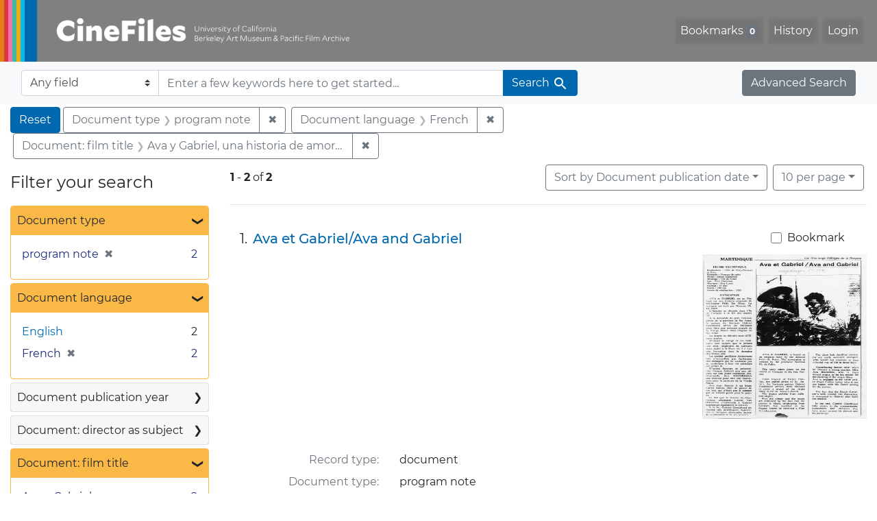

--- FILE ---
content_type: text/html; charset=utf-8
request_url: https://cinefiles.bampfa.berkeley.edu/?f%5Bdoclanguage_ss%5D%5B%5D=French&f%5Bdoctype_s%5D%5B%5D=program+note&f%5Bfilmtitle_ss%5D%5B%5D=Ava+y+Gabriel%2C+una+historia+de+amor+%28Ava+%26+Gabriel%2C+a+love+story%29&per_page=10&sort=pubdatescalar_s+asc
body_size: 7621
content:



<!DOCTYPE html>
<html class="no-js" lang="en">
  <head>
    <!-- Google tag (gtag.js) -->
    <!-- CS-9131 -->
    <script async src="https://www.googletagmanager.com/gtag/js?id=G-F36LY096KS"></script>
    <script>
      window.dataLayer = window.dataLayer || [];
      function gtag(){dataLayer.push(arguments);}
      gtag('js', new Date());

      gtag('config', 'G-F36LY096KS');
    </script>

    <!-- HMP-380 -->
    <script async src='https://siteimproveanalytics.com/js/siteanalyze_6294756.js'></script>

    <meta charset="utf-8">
    <meta http-equiv="Content-Type" content="text/html; charset=utf-8">
    <meta name="viewport" content="width=device-width, initial-scale=1, shrink-to-fit=no">

    <!-- Internet Explorer use the highest version available -->
    <meta http-equiv="X-UA-Compatible" content="IE=edge">

    <title>Document type: program note / Document language: French / Document: film title: Ava y Gabriel, una historia de amor (Ava &amp;amp; Gabriel, a love story) - CineFiles Search Results</title>
    <link href="https://cinefiles.bampfa.berkeley.edu/catalog/opensearch.xml" title="CineFiles" type="application/opensearchdescription+xml" rel="search" />
    <link rel="icon" type="image/x-icon" href="/assets/favicon-1f0110409ab0fbad9ace613013f97b1a538d058ac625dd929274d5dfd74bc92f.png" />
    <link rel="stylesheet" href="/assets/application-d20ef64e485579514ca28bd1390269d6b0f037c6aa05b5cc5a8bce1180a6c68c.css" media="all" />
    <script src="/assets/application-259ee017fd9a8722ab452651f01d10bf484797daee30149bf2e2b61549316aa7.js"></script>

    <meta name="csrf-param" content="authenticity_token" />
<meta name="csrf-token" content="q_m0PfQf8zM1wP_uu0anW84fcfsd_lVTjoM5qSj8jP0caqDW67knXGlnBbWMRmY-vPTNRltugcRlTB9h39UVWw" />
      <meta name="totalResults" content="2" />
<meta name="startIndex" content="0" />
<meta name="itemsPerPage" content="10" />

  <link rel="alternate" type="application/rss+xml" title="RSS for results" href="/catalog.rss?f%5Bdoclanguage_ss%5D%5B%5D=French&amp;f%5Bdoctype_s%5D%5B%5D=program+note&amp;f%5Bfilmtitle_ss%5D%5B%5D=Ava+y+Gabriel%2C+una+historia+de+amor+%28Ava+%26+Gabriel%2C+a+love+story%29&amp;per_page=10&amp;sort=pubdatescalar_s+asc" />
  <link rel="alternate" type="application/atom+xml" title="Atom for results" href="/catalog.atom?f%5Bdoclanguage_ss%5D%5B%5D=French&amp;f%5Bdoctype_s%5D%5B%5D=program+note&amp;f%5Bfilmtitle_ss%5D%5B%5D=Ava+y+Gabriel%2C+una+historia+de+amor+%28Ava+%26+Gabriel%2C+a+love+story%29&amp;per_page=10&amp;sort=pubdatescalar_s+asc" />
  <link rel="alternate" type="application/json" title="JSON" href="/catalog.json?f%5Bdoclanguage_ss%5D%5B%5D=French&amp;f%5Bdoctype_s%5D%5B%5D=program+note&amp;f%5Bfilmtitle_ss%5D%5B%5D=Ava+y+Gabriel%2C+una+historia+de+amor+%28Ava+%26+Gabriel%2C+a+love+story%29&amp;per_page=10&amp;sort=pubdatescalar_s+asc" />


    <meta name="twitter:card" content="summary_large_image"/>
<meta name="twitter:site" content="@bampfa"/>
  <meta property="og:url"         content="https://cinefiles.bampfa.berkeley.edu/"/>
  <meta property="og:title"       content="CineFiles" />
  <meta property="og:creator" content="UC Berkeley Art Museum and Pacific Film Archive" />
  <meta property="og:description" content="CineFiles is a free online database of film documentation and ephemera" />
  <meta property="og:image"       content="https://cinefiles.bampfa.berkeley.edu/site_image.jpg" />
  <meta property="twitter:image:alt" content="Three frames of film from Bruce Baillie's All My Life"/>



  </head>
  <body class="blacklight-catalog blacklight-catalog-index">
    <nav id="skip-link" role="navigation" aria-label="Skip links">
      <a class="element-invisible element-focusable rounded-bottom py-2 px-3" data-turbolinks="false" href="#search_field">Skip to search</a>
      <a class="element-invisible element-focusable rounded-bottom py-2 px-3" data-turbolinks="false" href="#main-container">Skip to main content</a>
          <a class="element-invisible element-focusable rounded-bottom py-2 px-3" data-turbolinks="false" href="#documents">Skip to first result</a>

    </nav>
    <nav class="navbar navbar-expand-md navbar-dark bg-dark topbar p-0 pr-3" role="navigation">
  <div class="container-fluid p-0">
    <a class="navbar-brand m-0 p-0" href="/" title="CineFiles homepage">
      <img src="/header-cinefiles.png" alt="cinefiles banner logo, with multiple color stripes at left, the word cinefiles, and the phrase university of california berkeley art museum and pacific film archive">
    </a>
    <button class="navbar-toggler" type="button" data-toggle="collapse" data-bs-toggle="collapse" data-target="#user-util-collapse" data-bs-target="#user-util-collapse" aria-controls="user-util-collapse" aria-expanded="false" aria-label="Toggle navigation">
      <span class="navbar-toggler-icon"></span>
    </button>
    <div class="collapse navbar-collapse justify-content-md-end pl-2 pl-md-0" id="user-util-collapse">
      <ul aria-label="main navigation links" class="navbar-nav">
  
    <li class="nav-item"><a id="bookmarks_nav" class="nav-link" href="/bookmarks">
  Bookmarks
<span class="badge badge-secondary bg-secondary" data-role='bookmark-counter'>0</span>
</a></li>

    <li class="nav-item"><a aria-label="Search History" class="nav-link" href="/search_history">History</a>
</li>

    <li class="nav-item">
      <a class="nav-link" href="/users/sign_in">Login</a>
    </li>
</ul>

    </div>
  </div>
</nav>

<div class="navbar navbar-search bg-light mb-1" role="search">
  <div class="container-fluid">
    <form class="search-query-form" action="https://cinefiles.bampfa.berkeley.edu/" accept-charset="UTF-8" method="get">
  <input type="hidden" name="f[doclanguage_ss][]" value="French" autocomplete="off" />
<input type="hidden" name="f[doctype_s][]" value="program note" autocomplete="off" />
<input type="hidden" name="f[filmtitle_ss][]" value="Ava y Gabriel, una historia de amor (Ava &amp; Gabriel, a love story)" autocomplete="off" />
<input type="hidden" name="per_page" value="10" autocomplete="off" />
<input type="hidden" name="sort" value="pubdatescalar_s asc" autocomplete="off" />
    <label for="search-bar-search_field" class="sr-only visually-hidden">Search in</label>
  <div class="input-group">
    

      <select name="search_field" id="search-bar-search_field" class="custom-select form-select search-field" autocomplete="off"><option value="text">Any field</option>
<option value="doctype_txt">Document type</option>
<option value="source_txt">Document source</option>
<option value="author_txt">Document author</option>
<option value="doclanguage_txt">Document language</option>
<option value="pubdate_txt">Document publication year</option>
<option value="director_txt">Document: director as subject</option>
<option value="title_txt">Document: film title</option>
<option value="country_txt">Document: film country</option>
<option value="filmyear_txt">Document: film year</option>
<option value="filmlanguage_txt">Document: film language</option>
<option value="docnamesubject_txt">Document name subject</option>
<option value="film_id_ss">Film ID</option></select>

    <input type="text" name="q" id="search-bar-q" placeholder="Enter a few keywords here to get started..." class="search-q q form-control rounded-0" autocomplete="on" aria-label="search for keywords" data-autocomplete-enabled="false" />

    <span class="input-group-append">
      
      <button class="btn btn-primary search-btn" type="submit" id="search-bar-search"><span class="submit-search-text">Search</span><span class="blacklight-icons blacklight-icon-search" aria-hidden="true"><?xml version="1.0"?>
<svg width="24" height="24" viewBox="0 0 24 24" role="img">
  <path fill="none" d="M0 0h24v24H0V0z"/>
  <path d="M15.5 14h-.79l-.28-.27C15.41 12.59 16 11.11 16 9.5 16 5.91 13.09 3 9.5 3S3 5.91 3 9.5 5.91 16 9.5 16c1.61 0 3.09-.59 4.23-1.57l.27.28v.79l5 4.99L20.49 19l-4.99-5zm-6 0C7.01 14 5 11.99 5 9.5S7.01 5 9.5 5 14 7.01 14 9.5 11.99 14 9.5 14z"/>
</svg>
</span></button>
    </span>
  </div>
</form>

    <a class="advanced_search btn btn-secondary" href="/advanced?f%5Bdoclanguage_ss%5D%5B%5D=French&amp;f%5Bdoctype_s%5D%5B%5D=program+note&amp;f%5Bfilmtitle_ss%5D%5B%5D=Ava+y+Gabriel%2C+una+historia+de+amor+%28Ava+%26+Gabriel%2C+a+love+story%29&amp;per_page=10&amp;sort=pubdatescalar_s+asc">Advanced Search</a>
  </div>
</div>

  <main id="main-container" class="container-fluid" role="main" aria-label="Main content">
      <h1 class="sr-only visually-hidden top-content-title">Search</h1>

      <div id="appliedParams" class="clearfix constraints-container">
      <h2 class="sr-only visually-hidden">Search Constraints</h2>

      <a class="catalog_startOverLink btn btn-primary" aria-label="Reset Search" href="/">Reset</a>

      <span class="constraints-label sr-only visually-hidden">You searched for:</span>
      
<span class="btn-group applied-filter constraint filter filter-doctype_s">
  <span class="constraint-value btn btn-outline-secondary">
      <span class="filter-name">Document type</span>
      <span class="filter-value">program note</span>
  </span>
    <a class="btn btn-outline-secondary remove" href="/?f%5Bdoclanguage_ss%5D%5B%5D=French&amp;f%5Bfilmtitle_ss%5D%5B%5D=Ava+y+Gabriel%2C+una+historia+de+amor+%28Ava+%26+Gabriel%2C+a+love+story%29&amp;per_page=10&amp;sort=pubdatescalar_s+asc">
      <span class="remove-icon" aria-hidden="true">✖</span>
      <span class="sr-only visually-hidden">
        Remove constraint Document type: program note
      </span>
</a></span>



<span class="btn-group applied-filter constraint filter filter-doclanguage_ss">
  <span class="constraint-value btn btn-outline-secondary">
      <span class="filter-name">Document language</span>
      <span class="filter-value">French</span>
  </span>
    <a class="btn btn-outline-secondary remove" href="/?f%5Bdoctype_s%5D%5B%5D=program+note&amp;f%5Bfilmtitle_ss%5D%5B%5D=Ava+y+Gabriel%2C+una+historia+de+amor+%28Ava+%26+Gabriel%2C+a+love+story%29&amp;per_page=10&amp;sort=pubdatescalar_s+asc">
      <span class="remove-icon" aria-hidden="true">✖</span>
      <span class="sr-only visually-hidden">
        Remove constraint Document language: French
      </span>
</a></span>



<span class="btn-group applied-filter constraint filter filter-filmtitle_ss">
  <span class="constraint-value btn btn-outline-secondary">
      <span class="filter-name">Document: film title</span>
      <span class="filter-value">Ava y Gabriel, una historia de amor (Ava &amp; Gabriel, a love story)</span>
  </span>
    <a class="btn btn-outline-secondary remove" href="/?f%5Bdoclanguage_ss%5D%5B%5D=French&amp;f%5Bdoctype_s%5D%5B%5D=program+note&amp;per_page=10&amp;sort=pubdatescalar_s+asc">
      <span class="remove-icon" aria-hidden="true">✖</span>
      <span class="sr-only visually-hidden">
        Remove constraint Document: film title: Ava y Gabriel, una historia de amor (Ava &amp; Gabriel, a love story)
      </span>
</a></span>


    </div>



    <div class="row">
  <div class="col-md-12">
    <div id="main-flashes">
      <div class="flash_messages">
    
    
    
    
</div>

    </div>
  </div>
</div>


    <div class="row">
          <section id="content" class="col-lg-9 order-last" aria-label="search results">
      
  





<div id="sortAndPerPage" class="sort-pagination d-md-flex justify-content-between" role="navigation" aria-label="Results">
  <section class="pagination">
      <div class="page-links">
      <span class="page-entries">
        <strong>1</strong> <span aria-hidden="true">-</span><span class="sr-only">to</span> <strong>2</strong> of <strong>2</strong>
      </span>
    </div>

</section>

  <div class="search-widgets">
          <div id="sort-dropdown" class="btn-group sort-dropdown">
  <button name="button" type="submit" class="btn btn-outline-secondary dropdown-toggle" aria-expanded="false" data-toggle="dropdown" data-bs-toggle="dropdown">Sort<span class="d-none d-sm-inline"> by Document publication date</span><span class="caret"></span></button>

  <div class="dropdown-menu" role="menu">
      <a class="dropdown-item " role="menuitem" href="/?f%5Bdoclanguage_ss%5D%5B%5D=French&amp;f%5Bdoctype_s%5D%5B%5D=program+note&amp;f%5Bfilmtitle_ss%5D%5B%5D=Ava+y+Gabriel%2C+una+historia+de+amor+%28Ava+%26+Gabriel%2C+a+love+story%29&amp;per_page=10&amp;sort=common_title_ss+asc">Title A-Z</a>
      <a class="dropdown-item " role="menuitem" href="/?f%5Bdoclanguage_ss%5D%5B%5D=French&amp;f%5Bdoctype_s%5D%5B%5D=program+note&amp;f%5Bfilmtitle_ss%5D%5B%5D=Ava+y+Gabriel%2C+una+historia+de+amor+%28Ava+%26+Gabriel%2C+a+love+story%29&amp;per_page=10&amp;sort=common_title_ss+desc">Title Z-A</a>
      <a class="dropdown-item active" role="menuitem" aria-current="page" href="/?f%5Bdoclanguage_ss%5D%5B%5D=French&amp;f%5Bdoctype_s%5D%5B%5D=program+note&amp;f%5Bfilmtitle_ss%5D%5B%5D=Ava+y+Gabriel%2C+una+historia+de+amor+%28Ava+%26+Gabriel%2C+a+love+story%29&amp;per_page=10&amp;sort=pubdatescalar_s+asc">Document publication date</a>
      <a class="dropdown-item " role="menuitem" href="/?f%5Bdoclanguage_ss%5D%5B%5D=French&amp;f%5Bdoctype_s%5D%5B%5D=program+note&amp;f%5Bfilmtitle_ss%5D%5B%5D=Ava+y+Gabriel%2C+una+historia+de+amor+%28Ava+%26+Gabriel%2C+a+love+story%29&amp;per_page=10&amp;sort=film_year_ss+asc">Film release date</a>
  </div>
</div>



          <span class="sr-only visually-hidden">Number of results to display per page</span>
  <div id="per_page-dropdown" class="btn-group per_page-dropdown">
  <button name="button" type="submit" class="btn btn-outline-secondary dropdown-toggle" aria-expanded="false" data-toggle="dropdown" data-bs-toggle="dropdown">10<span class="sr-only visually-hidden"> per page</span><span class="d-none d-sm-inline"> per page</span><span class="caret"></span></button>

  <div class="dropdown-menu" role="menu">
      <a class="dropdown-item active" role="menuitem" aria-current="page" href="/?f%5Bdoclanguage_ss%5D%5B%5D=French&amp;f%5Bdoctype_s%5D%5B%5D=program+note&amp;f%5Bfilmtitle_ss%5D%5B%5D=Ava+y+Gabriel%2C+una+historia+de+amor+%28Ava+%26+Gabriel%2C+a+love+story%29&amp;per_page=10&amp;sort=pubdatescalar_s+asc">10<span class="sr-only visually-hidden"> per page</span></a>
      <a class="dropdown-item " role="menuitem" href="/?f%5Bdoclanguage_ss%5D%5B%5D=French&amp;f%5Bdoctype_s%5D%5B%5D=program+note&amp;f%5Bfilmtitle_ss%5D%5B%5D=Ava+y+Gabriel%2C+una+historia+de+amor+%28Ava+%26+Gabriel%2C+a+love+story%29&amp;per_page=20&amp;sort=pubdatescalar_s+asc">20<span class="sr-only visually-hidden"> per page</span></a>
      <a class="dropdown-item " role="menuitem" href="/?f%5Bdoclanguage_ss%5D%5B%5D=French&amp;f%5Bdoctype_s%5D%5B%5D=program+note&amp;f%5Bfilmtitle_ss%5D%5B%5D=Ava+y+Gabriel%2C+una+historia+de+amor+%28Ava+%26+Gabriel%2C+a+love+story%29&amp;per_page=50&amp;sort=pubdatescalar_s+asc">50<span class="sr-only visually-hidden"> per page</span></a>
      <a class="dropdown-item " role="menuitem" href="/?f%5Bdoclanguage_ss%5D%5B%5D=French&amp;f%5Bdoctype_s%5D%5B%5D=program+note&amp;f%5Bfilmtitle_ss%5D%5B%5D=Ava+y+Gabriel%2C+una+historia+de+amor+%28Ava+%26+Gabriel%2C+a+love+story%29&amp;per_page=100&amp;sort=pubdatescalar_s+asc">100<span class="sr-only visually-hidden"> per page</span></a>
  </div>
</div>


        

</div>
</div>


<h2 class="sr-only visually-hidden">Search Results</h2>

  <div id="documents" class="documents-list" tabindex="-1">
  <article data-document-id="29461" data-document-counter="1" itemscope="itemscope" itemtype="http://schema.org/Thing" class="document document-position-1">
  
        <div class="documentHeader row">

  <h3 class="index_title document-title-heading col-sm-9 col-lg-10">
      <span class="document-counter">
        1. 
      </span>
    <a data-context-href="/catalog/29461/track?counter=1&amp;document_id=29461&amp;per_page=10&amp;search_id=131065703" href="/catalog/29461">Ava et Gabriel/Ava and Gabriel</a>
  </h3>

      <div class="index-document-functions col-sm-3 col-lg-2">
        <form class="bookmark-toggle" data-doc-id="29461" data-present="In Bookmarks&lt;span class=&quot;sr-only&quot;&gt;: document titled Ava et Gabriel/Ava and Gabriel. Search result 1&lt;/span&gt;" data-absent="Bookmark &lt;span class=&quot;sr-only&quot;&gt;document titled Ava et Gabriel/Ava and Gabriel. Search result 1&lt;/span&gt;" data-inprogress="Saving..." action="/bookmarks/29461" accept-charset="UTF-8" method="post"><input type="hidden" name="_method" value="put" autocomplete="off" /><input type="hidden" name="authenticity_token" value="YlcMGYrSuI7npJ7rWXhlSm9QspZAOpBPs2Ih5HrC3EvVB2nPCQSZ8_b5MFDI0ZDBDwYBD_Tz1Mm53bJsp9yHIA" autocomplete="off" />
  <input type="submit" name="commit" value="Bookmark" id="bookmark_toggle_29461" class="bookmark-add btn btn-outline-secondary" data-disable-with="Bookmark" />
</form>


</div>

</div>


  <div class="document-thumbnail">
      <a data-context-href="/catalog/29461/track?counter=1&amp;document_id=29461&amp;per_page=10&amp;search_id=131065703" aria-hidden="true" tabindex="-1" href="/catalog/29461"><img alt="program note titled Ava et Gabriel/Ava and Gabriel, source: FESPACO" src="https://webapps.cspace.berkeley.edu/cinefiles/imageserver/blobs/e90f7a54-d381-467b-962b/derivatives/Medium/content" /></a>
  </div>

<dl class="document-metadata dl-invert row">
    <dt class="blacklight-common_doctype_s col-md-3">    Record type:
</dt>
  <dd class="col-md-9 blacklight-common_doctype_s">    document
</dd>

    <dt class="blacklight-doctype_s col-md-3">    Document type:
</dt>
  <dd class="col-md-9 blacklight-doctype_s">    program note
</dd>

    <dt class="blacklight-pubdate_s col-md-3">    Publication date:
</dt>
  <dd class="col-md-9 blacklight-pubdate_s">    1991
</dd>

    <dt class="blacklight-source_s col-md-3">    Document source:
</dt>
  <dd class="col-md-9 blacklight-source_s">    FESPACO
</dd>

    <dt class="blacklight-has_ss col-md-3">    Document contains:
</dt>
  <dd class="col-md-9 blacklight-has_ss">    box info and production co
</dd>

    <dt class="blacklight-pages_s col-md-3">    Number of pages:
</dt>
  <dd class="col-md-9 blacklight-pages_s">    1
</dd>

    <dt class="blacklight-film_info_ss col-md-3">    Related films:
</dt>
  <dd class="col-md-9 blacklight-film_info_ss">    <div><ul><li><a href="/catalog/pfafilm1740">Ava y Gabriel, una historia de amor (Ava &amp; Gabriel, a love story)</a> — Rooy, Felix de — Netherlands; France — 1990</li></ul></div>
</dd>

</dl>



  
</article><article data-document-id="29460" data-document-counter="2" itemscope="itemscope" itemtype="http://schema.org/Thing" class="document document-position-2">
  
        <div class="documentHeader row">

  <h3 class="index_title document-title-heading col-sm-9 col-lg-10">
      <span class="document-counter">
        2. 
      </span>
    <a data-context-href="/catalog/29460/track?counter=2&amp;document_id=29460&amp;per_page=10&amp;search_id=131065703" href="/catalog/29460">Ava et Gabriel</a>
  </h3>

      <div class="index-document-functions col-sm-3 col-lg-2">
        <form class="bookmark-toggle" data-doc-id="29460" data-present="In Bookmarks&lt;span class=&quot;sr-only&quot;&gt;: document titled Ava et Gabriel. Search result 2&lt;/span&gt;" data-absent="Bookmark &lt;span class=&quot;sr-only&quot;&gt;document titled Ava et Gabriel. Search result 2&lt;/span&gt;" data-inprogress="Saving..." action="/bookmarks/29460" accept-charset="UTF-8" method="post"><input type="hidden" name="_method" value="put" autocomplete="off" /><input type="hidden" name="authenticity_token" value="QxeKNgdTBbZCke-7FASznLiNAyhx_kPC53ok-BaPLrVgDdzfVsE8d-tu4fJwUtz993Cn0OvhtMLMi5zVyJKzvg" autocomplete="off" />
  <input type="submit" name="commit" value="Bookmark" id="bookmark_toggle_29460" class="bookmark-add btn btn-outline-secondary" data-disable-with="Bookmark" />
</form>


</div>

</div>


  <div class="document-thumbnail">
      <a data-context-href="/catalog/29460/track?counter=2&amp;document_id=29460&amp;per_page=10&amp;search_id=131065703" aria-hidden="true" tabindex="-1" href="/catalog/29460"><img alt="program note titled Ava et Gabriel, source: FESPACO" src="https://webapps.cspace.berkeley.edu/cinefiles/imageserver/blobs/02426a79-96bf-4bb1-8bf3/derivatives/Medium/content" /></a>
  </div>

<dl class="document-metadata dl-invert row">
    <dt class="blacklight-common_doctype_s col-md-3">    Record type:
</dt>
  <dd class="col-md-9 blacklight-common_doctype_s">    document
</dd>

    <dt class="blacklight-doctype_s col-md-3">    Document type:
</dt>
  <dd class="col-md-9 blacklight-doctype_s">    program note
</dd>

    <dt class="blacklight-source_s col-md-3">    Document source:
</dt>
  <dd class="col-md-9 blacklight-source_s">    FESPACO
</dd>

    <dt class="blacklight-has_ss col-md-3">    Document contains:
</dt>
  <dd class="col-md-9 blacklight-has_ss">    box info and production co
</dd>

    <dt class="blacklight-pages_s col-md-3">    Number of pages:
</dt>
  <dd class="col-md-9 blacklight-pages_s">    1
</dd>

    <dt class="blacklight-film_info_ss col-md-3">    Related films:
</dt>
  <dd class="col-md-9 blacklight-film_info_ss">    <div><ul><li><a href="/catalog/pfafilm1740">Ava y Gabriel, una historia de amor (Ava &amp; Gabriel, a love story)</a> — Rooy, Felix de — Netherlands; France — 1990</li></ul></div>
</dd>

</dl>



  
</article>
</div>





    </section>

    <section id="sidebar" class="page-sidebar col-lg-3 order-first" aria-label="limit your search">
          <div id="facets" class="facets sidenav facets-toggleable-md">
  <div class="facets-header">
    <h2 class="facets-heading">Filter your search</h2>

    <button class="navbar-toggler navbar-toggler-right" type="button" data-toggle="collapse" data-target="#facet-panel-collapse" data-bs-toggle="collapse" data-bs-target="#facet-panel-collapse" aria-controls="facet-panel-collapse" aria-expanded="false" aria-label="Toggle facets">
      <span class="navbar-toggler-icon"></span>
</button>  </div>

  <div id="facet-panel-collapse" class="facets-collapse collapse">
      <div class="card facet-limit blacklight-doctype_s facet-limit-active">
  <h3 class="card-header p-0 facet-field-heading" id="facet-doctype_s-header">
    <button
      type="button"
      class="btn w-100 d-block btn-block p-2 text-start text-left collapse-toggle "
      data-toggle="collapse"
      data-bs-toggle="collapse"
      data-target="#facet-doctype_s"
      data-bs-target="#facet-doctype_s"
      aria-expanded="true"
    >
          Document type

      <span aria-hidden="true">❯</span>
    </button>
  </h3>
  <div
    id="facet-doctype_s"
    aria-labelledby="facet-doctype_s-header"
    class="panel-collapse facet-content collapse show"
    role="region"
  >
    <div class="card-body">
              
    <ul aria-label="Document type options" class="facet-values list-unstyled">
      <li><span class="facet-label"><span class="selected">program note</span><a class="remove" rel="nofollow" href="/?f%5Bdoclanguage_ss%5D%5B%5D=French&amp;f%5Bfilmtitle_ss%5D%5B%5D=Ava+y+Gabriel%2C+una+historia+de+amor+%28Ava+%26+Gabriel%2C+a+love+story%29&amp;per_page=10&amp;sort=pubdatescalar_s+asc"><span class="remove-icon" aria-hidden="true">✖</span><span class="sr-only visually-hidden">Remove constraint Document type: program note</span></a></span><span class="selected facet-count">2<span class="sr-only"> objects</span></span></li>
    </ul>




    </div>
  </div>
</div>

<div class="card facet-limit blacklight-doclanguage_ss facet-limit-active">
  <h3 class="card-header p-0 facet-field-heading" id="facet-doclanguage_ss-header">
    <button
      type="button"
      class="btn w-100 d-block btn-block p-2 text-start text-left collapse-toggle "
      data-toggle="collapse"
      data-bs-toggle="collapse"
      data-target="#facet-doclanguage_ss"
      data-bs-target="#facet-doclanguage_ss"
      aria-expanded="true"
    >
          Document language

      <span aria-hidden="true">❯</span>
    </button>
  </h3>
  <div
    id="facet-doclanguage_ss"
    aria-labelledby="facet-doclanguage_ss-header"
    class="panel-collapse facet-content collapse show"
    role="region"
  >
    <div class="card-body">
              
    <ul aria-label="Document language options" class="facet-values list-unstyled">
      <li><span class="facet-label"><a class="facet-select" rel="nofollow" href="/?f%5Bdoclanguage_ss%5D%5B%5D=French&amp;f%5Bdoclanguage_ss%5D%5B%5D=English&amp;f%5Bdoctype_s%5D%5B%5D=program+note&amp;f%5Bfilmtitle_ss%5D%5B%5D=Ava+y+Gabriel%2C+una+historia+de+amor+%28Ava+%26+Gabriel%2C+a+love+story%29&amp;per_page=10&amp;sort=pubdatescalar_s+asc">English</a></span><span class="facet-count">2<span class="sr-only"> objects</span></span></li><li><span class="facet-label"><span class="selected">French</span><a class="remove" rel="nofollow" href="/?f%5Bdoctype_s%5D%5B%5D=program+note&amp;f%5Bfilmtitle_ss%5D%5B%5D=Ava+y+Gabriel%2C+una+historia+de+amor+%28Ava+%26+Gabriel%2C+a+love+story%29&amp;per_page=10&amp;sort=pubdatescalar_s+asc"><span class="remove-icon" aria-hidden="true">✖</span><span class="sr-only visually-hidden">Remove constraint Document language: French</span></a></span><span class="selected facet-count">2<span class="sr-only"> objects</span></span></li>
    </ul>




    </div>
  </div>
</div>

<div class="card facet-limit blacklight-pubdate_i ">
  <h3 class="card-header p-0 facet-field-heading" id="facet-pubdate_i-header">
    <button
      type="button"
      class="btn w-100 d-block btn-block p-2 text-start text-left collapse-toggle collapsed"
      data-toggle="collapse"
      data-bs-toggle="collapse"
      data-target="#facet-pubdate_i"
      data-bs-target="#facet-pubdate_i"
      aria-expanded="false"
    >
          Document publication year

      <span aria-hidden="true">❯</span>
    </button>
  </h3>
  <div
    id="facet-pubdate_i"
    aria-labelledby="facet-pubdate_i-header"
    class="panel-collapse facet-content collapse "
    role="region"
  >
    <div class="card-body">
          <div class="limit_content range_limit pubdate_i-config blrl-plot-config">

      <!-- no results profile if missing is selected -->
        <!-- you can hide this if you want, but it has to be on page if you want
             JS slider and calculated facets to show up, JS sniffs it. -->
        <div class="profile">

              <div class="distribution subsection chart_js">
                <!-- if  we already fetched segments from solr, display them
                     here. Otherwise, display a link to fetch them, which JS
                     will AJAX fetch.  -->
                  <a class="load_distribution" href="https://cinefiles.bampfa.berkeley.edu/catalog/range_limit?f%5Bdoclanguage_ss%5D%5B%5D=French&amp;f%5Bdoctype_s%5D%5B%5D=program+note&amp;f%5Bfilmtitle_ss%5D%5B%5D=Ava+y+Gabriel%2C+una+historia+de+amor+%28Ava+%26+Gabriel%2C+a+love+story%29&amp;per_page=10&amp;range_end=1991&amp;range_field=pubdate_i&amp;range_start=1991&amp;sort=pubdatescalar_s+asc">View distribution</a>
              </div>
            <p class="range subsection slider_js">
              Current results range from <span class="min">1991</span> to <span class="max">1991</span>
            </p>
        </div>

        <form class="range_limit subsection form-inline range_pubdate_i d-flex justify-content-center" action="https://cinefiles.bampfa.berkeley.edu/" accept-charset="UTF-8" method="get">
  <input type="hidden" name="f[doclanguage_ss][]" value="French" autocomplete="off" />
<input type="hidden" name="f[doctype_s][]" value="program note" autocomplete="off" />
<input type="hidden" name="f[filmtitle_ss][]" value="Ava y Gabriel, una historia de amor (Ava &amp; Gabriel, a love story)" autocomplete="off" />
<input type="hidden" name="per_page" value="10" autocomplete="off" />
<input type="hidden" name="sort" value="pubdatescalar_s asc" autocomplete="off" />

  <div class="input-group input-group-sm mb-3 flex-nowrap range-limit-input-group">
    <input type="number" name="range[pubdate_i][begin]" id="range-pubdate_i-begin" class="form-control text-center range_begin" /><label class="sr-only visually-hidden" for="range-pubdate_i-begin">Document publication year range begin</label>
    <input type="number" name="range[pubdate_i][end]" id="range-pubdate_i-end" class="form-control text-center range_end" /><label class="sr-only visually-hidden" for="range-pubdate_i-end">Document publication year range end</label>
    <div class="input-group-append">
      <input type="submit" value="Apply" class="submit btn btn-secondary" aria-label="Apply Document publication year range limits" data-disable-with="Apply" />
    </div>
  </div>
</form>

        <div class="more_facets"><a data-blacklight-modal="trigger" href="/catalog/facet/pubdate_i?f%5Bdoclanguage_ss%5D%5B%5D=French&amp;f%5Bdoctype_s%5D%5B%5D=program+note&amp;f%5Bfilmtitle_ss%5D%5B%5D=Ava+y+Gabriel%2C+una+historia+de+amor+%28Ava+%26+Gabriel%2C+a+love+story%29&amp;per_page=10&amp;sort=pubdatescalar_s+asc">View larger <span aria-hidden="true">&raquo;</span><span class="sr-only">Document publication year</span></a></div>

          <ul class="facet-values list-unstyled missing subsection">
  <li><span class="facet-label"><a class="facet-select" rel="nofollow" href="/?f%5Bdoclanguage_ss%5D%5B%5D=French&amp;f%5Bdoctype_s%5D%5B%5D=program+note&amp;f%5Bfilmtitle_ss%5D%5B%5D=Ava+y+Gabriel%2C+una+historia+de+amor+%28Ava+%26+Gabriel%2C+a+love+story%29&amp;per_page=10&amp;range%5B-pubdate_i%5D%5B%5D=%5B%2A+TO+%2A%5D&amp;sort=pubdatescalar_s+asc">[Missing]</a></span><span class="facet-count">1<span class="sr-only"> objects</span></span></li>
</ul>

    </div>


    </div>
  </div>
</div>

<div class="card facet-limit blacklight-director_ss ">
  <h3 class="card-header p-0 facet-field-heading" id="facet-director_ss-header">
    <button
      type="button"
      class="btn w-100 d-block btn-block p-2 text-start text-left collapse-toggle collapsed"
      data-toggle="collapse"
      data-bs-toggle="collapse"
      data-target="#facet-director_ss"
      data-bs-target="#facet-director_ss"
      aria-expanded="false"
    >
          Document: director as subject

      <span aria-hidden="true">❯</span>
    </button>
  </h3>
  <div
    id="facet-director_ss"
    aria-labelledby="facet-director_ss-header"
    class="panel-collapse facet-content collapse "
    role="region"
  >
    <div class="card-body">
              
    <ul aria-label="Document: director as subject options" class="facet-values list-unstyled">
      <li><span class="facet-label"><a class="facet-select" rel="nofollow" href="/?f%5Bdirector_ss%5D%5B%5D=Rooy%2C+Felix+de&amp;f%5Bdoclanguage_ss%5D%5B%5D=French&amp;f%5Bdoctype_s%5D%5B%5D=program+note&amp;f%5Bfilmtitle_ss%5D%5B%5D=Ava+y+Gabriel%2C+una+historia+de+amor+%28Ava+%26+Gabriel%2C+a+love+story%29&amp;per_page=10&amp;sort=pubdatescalar_s+asc">Rooy, Felix de</a></span><span class="facet-count">2<span class="sr-only"> objects</span></span></li>
    </ul>




    </div>
  </div>
</div>

<div class="card facet-limit blacklight-filmtitle_ss facet-limit-active">
  <h3 class="card-header p-0 facet-field-heading" id="facet-filmtitle_ss-header">
    <button
      type="button"
      class="btn w-100 d-block btn-block p-2 text-start text-left collapse-toggle "
      data-toggle="collapse"
      data-bs-toggle="collapse"
      data-target="#facet-filmtitle_ss"
      data-bs-target="#facet-filmtitle_ss"
      aria-expanded="true"
    >
          Document: film title

      <span aria-hidden="true">❯</span>
    </button>
  </h3>
  <div
    id="facet-filmtitle_ss"
    aria-labelledby="facet-filmtitle_ss-header"
    class="panel-collapse facet-content collapse show"
    role="region"
  >
    <div class="card-body">
              
    <ul aria-label="Document: film title options" class="facet-values list-unstyled">
      <li><span class="facet-label"><span class="selected">Ava y Gabriel, una historia de amor (Ava &amp; Gabriel, a love story)</span><a class="remove" rel="nofollow" href="/?f%5Bdoclanguage_ss%5D%5B%5D=French&amp;f%5Bdoctype_s%5D%5B%5D=program+note&amp;per_page=10&amp;sort=pubdatescalar_s+asc"><span class="remove-icon" aria-hidden="true">✖</span><span class="sr-only visually-hidden">Remove constraint Document: film title: Ava y Gabriel, una historia de amor (Ava &amp; Gabriel, a love story)</span></a></span><span class="selected facet-count">2<span class="sr-only"> objects</span></span></li>
    </ul>




    </div>
  </div>
</div>

<div class="card facet-limit blacklight-country_ss ">
  <h3 class="card-header p-0 facet-field-heading" id="facet-country_ss-header">
    <button
      type="button"
      class="btn w-100 d-block btn-block p-2 text-start text-left collapse-toggle collapsed"
      data-toggle="collapse"
      data-bs-toggle="collapse"
      data-target="#facet-country_ss"
      data-bs-target="#facet-country_ss"
      aria-expanded="false"
    >
          Document: film country of production

      <span aria-hidden="true">❯</span>
    </button>
  </h3>
  <div
    id="facet-country_ss"
    aria-labelledby="facet-country_ss-header"
    class="panel-collapse facet-content collapse "
    role="region"
  >
    <div class="card-body">
              
    <ul aria-label="Document: film country of production options" class="facet-values list-unstyled">
      <li><span class="facet-label"><a class="facet-select" rel="nofollow" href="/?f%5Bcountry_ss%5D%5B%5D=France&amp;f%5Bdoclanguage_ss%5D%5B%5D=French&amp;f%5Bdoctype_s%5D%5B%5D=program+note&amp;f%5Bfilmtitle_ss%5D%5B%5D=Ava+y+Gabriel%2C+una+historia+de+amor+%28Ava+%26+Gabriel%2C+a+love+story%29&amp;per_page=10&amp;sort=pubdatescalar_s+asc">France</a></span><span class="facet-count">2<span class="sr-only"> objects</span></span></li><li><span class="facet-label"><a class="facet-select" rel="nofollow" href="/?f%5Bcountry_ss%5D%5B%5D=Netherlands&amp;f%5Bdoclanguage_ss%5D%5B%5D=French&amp;f%5Bdoctype_s%5D%5B%5D=program+note&amp;f%5Bfilmtitle_ss%5D%5B%5D=Ava+y+Gabriel%2C+una+historia+de+amor+%28Ava+%26+Gabriel%2C+a+love+story%29&amp;per_page=10&amp;sort=pubdatescalar_s+asc">Netherlands</a></span><span class="facet-count">2<span class="sr-only"> objects</span></span></li>
    </ul>




    </div>
  </div>
</div>

<div class="card facet-limit blacklight-filmyear_ss ">
  <h3 class="card-header p-0 facet-field-heading" id="facet-filmyear_ss-header">
    <button
      type="button"
      class="btn w-100 d-block btn-block p-2 text-start text-left collapse-toggle collapsed"
      data-toggle="collapse"
      data-bs-toggle="collapse"
      data-target="#facet-filmyear_ss"
      data-bs-target="#facet-filmyear_ss"
      aria-expanded="false"
    >
          Document: film production year

      <span aria-hidden="true">❯</span>
    </button>
  </h3>
  <div
    id="facet-filmyear_ss"
    aria-labelledby="facet-filmyear_ss-header"
    class="panel-collapse facet-content collapse "
    role="region"
  >
    <div class="card-body">
              
    <ul aria-label="Document: film production year options" class="facet-values list-unstyled">
      <li><span class="facet-label"><a class="facet-select" rel="nofollow" href="/?f%5Bdoclanguage_ss%5D%5B%5D=French&amp;f%5Bdoctype_s%5D%5B%5D=program+note&amp;f%5Bfilmtitle_ss%5D%5B%5D=Ava+y+Gabriel%2C+una+historia+de+amor+%28Ava+%26+Gabriel%2C+a+love+story%29&amp;f%5Bfilmyear_ss%5D%5B%5D=1990&amp;per_page=10&amp;sort=pubdatescalar_s+asc">1990</a></span><span class="facet-count">2<span class="sr-only"> objects</span></span></li>
    </ul>




    </div>
  </div>
</div>

<div class="card facet-limit blacklight-filmlanguage_ss ">
  <h3 class="card-header p-0 facet-field-heading" id="facet-filmlanguage_ss-header">
    <button
      type="button"
      class="btn w-100 d-block btn-block p-2 text-start text-left collapse-toggle collapsed"
      data-toggle="collapse"
      data-bs-toggle="collapse"
      data-target="#facet-filmlanguage_ss"
      data-bs-target="#facet-filmlanguage_ss"
      aria-expanded="false"
    >
          Document: film language

      <span aria-hidden="true">❯</span>
    </button>
  </h3>
  <div
    id="facet-filmlanguage_ss"
    aria-labelledby="facet-filmlanguage_ss-header"
    class="panel-collapse facet-content collapse "
    role="region"
  >
    <div class="card-body">
              
    <ul aria-label="Document: film language options" class="facet-values list-unstyled">
      <li><span class="facet-label"><a class="facet-select" rel="nofollow" href="/?f%5Bdoclanguage_ss%5D%5B%5D=French&amp;f%5Bdoctype_s%5D%5B%5D=program+note&amp;f%5Bfilmlanguage_ss%5D%5B%5D=Dutch&amp;f%5Bfilmtitle_ss%5D%5B%5D=Ava+y+Gabriel%2C+una+historia+de+amor+%28Ava+%26+Gabriel%2C+a+love+story%29&amp;per_page=10&amp;sort=pubdatescalar_s+asc">Dutch</a></span><span class="facet-count">2<span class="sr-only"> objects</span></span></li>
    </ul>




    </div>
  </div>
</div>

<div class="card facet-limit blacklight-film_year_i ">
  <h3 class="card-header p-0 facet-field-heading" id="facet-film_year_i-header">
    <button
      type="button"
      class="btn w-100 d-block btn-block p-2 text-start text-left collapse-toggle collapsed"
      data-toggle="collapse"
      data-bs-toggle="collapse"
      data-target="#facet-film_year_i"
      data-bs-target="#facet-film_year_i"
      aria-expanded="false"
    >
          Film release year

      <span aria-hidden="true">❯</span>
    </button>
  </h3>
  <div
    id="facet-film_year_i"
    aria-labelledby="facet-film_year_i-header"
    class="panel-collapse facet-content collapse "
    role="region"
  >
    <div class="card-body">
          <div class="limit_content range_limit film_year_i-config blrl-plot-config">

      <!-- no results profile if missing is selected -->
        <!-- you can hide this if you want, but it has to be on page if you want
             JS slider and calculated facets to show up, JS sniffs it. -->
        <div class="profile">
        </div>

        <form class="range_limit subsection form-inline range_film_year_i d-flex justify-content-center" action="https://cinefiles.bampfa.berkeley.edu/" accept-charset="UTF-8" method="get">
  <input type="hidden" name="f[doclanguage_ss][]" value="French" autocomplete="off" />
<input type="hidden" name="f[doctype_s][]" value="program note" autocomplete="off" />
<input type="hidden" name="f[filmtitle_ss][]" value="Ava y Gabriel, una historia de amor (Ava &amp; Gabriel, a love story)" autocomplete="off" />
<input type="hidden" name="per_page" value="10" autocomplete="off" />
<input type="hidden" name="sort" value="pubdatescalar_s asc" autocomplete="off" />

  <div class="input-group input-group-sm mb-3 flex-nowrap range-limit-input-group">
    <input type="number" name="range[film_year_i][begin]" id="range-film_year_i-begin" class="form-control text-center range_begin" /><label class="sr-only visually-hidden" for="range-film_year_i-begin">Film release year range begin</label>
    <input type="number" name="range[film_year_i][end]" id="range-film_year_i-end" class="form-control text-center range_end" /><label class="sr-only visually-hidden" for="range-film_year_i-end">Film release year range end</label>
    <div class="input-group-append">
      <input type="submit" value="Apply" class="submit btn btn-secondary" aria-label="Apply Film release year range limits" data-disable-with="Apply" />
    </div>
  </div>
</form>

        <div class="more_facets"><a data-blacklight-modal="trigger" href="/catalog/facet/film_year_i?f%5Bdoclanguage_ss%5D%5B%5D=French&amp;f%5Bdoctype_s%5D%5B%5D=program+note&amp;f%5Bfilmtitle_ss%5D%5B%5D=Ava+y+Gabriel%2C+una+historia+de+amor+%28Ava+%26+Gabriel%2C+a+love+story%29&amp;per_page=10&amp;sort=pubdatescalar_s+asc">View larger <span aria-hidden="true">&raquo;</span><span class="sr-only">Film release year</span></a></div>

          <ul class="facet-values list-unstyled missing subsection">
  <li><span class="facet-label"><a class="facet-select" rel="nofollow" href="/?f%5Bdoclanguage_ss%5D%5B%5D=French&amp;f%5Bdoctype_s%5D%5B%5D=program+note&amp;f%5Bfilmtitle_ss%5D%5B%5D=Ava+y+Gabriel%2C+una+historia+de+amor+%28Ava+%26+Gabriel%2C+a+love+story%29&amp;per_page=10&amp;range%5B-film_year_i%5D%5B%5D=%5B%2A+TO+%2A%5D&amp;sort=pubdatescalar_s+asc">[Missing]</a></span><span class="facet-count">2<span class="sr-only"> objects</span></span></li>
</ul>

    </div>


    </div>
  </div>
</div>

<div class="card facet-limit blacklight-common_doctype_s ">
  <h3 class="card-header p-0 facet-field-heading" id="facet-common_doctype_s-header">
    <button
      type="button"
      class="btn w-100 d-block btn-block p-2 text-start text-left collapse-toggle collapsed"
      data-toggle="collapse"
      data-bs-toggle="collapse"
      data-target="#facet-common_doctype_s"
      data-bs-target="#facet-common_doctype_s"
      aria-expanded="false"
    >
          Record type

      <span aria-hidden="true">❯</span>
    </button>
  </h3>
  <div
    id="facet-common_doctype_s"
    aria-labelledby="facet-common_doctype_s-header"
    class="panel-collapse facet-content collapse "
    role="region"
  >
    <div class="card-body">
              
    <ul aria-label="Record type options" class="facet-values list-unstyled">
      <li><span class="facet-label"><a class="facet-select" rel="nofollow" href="/?f%5Bcommon_doctype_s%5D%5B%5D=document&amp;f%5Bdoclanguage_ss%5D%5B%5D=French&amp;f%5Bdoctype_s%5D%5B%5D=program+note&amp;f%5Bfilmtitle_ss%5D%5B%5D=Ava+y+Gabriel%2C+una+historia+de+amor+%28Ava+%26+Gabriel%2C+a+love+story%29&amp;per_page=10&amp;sort=pubdatescalar_s+asc">document</a></span><span class="facet-count">2<span class="sr-only"> objects</span></span></li>
    </ul>




    </div>
  </div>
</div>

</div></div>



    </section>

    </div>
  </main>

    <script src="https://use.fontawesome.com/4c5d5212e2.js"></script>
<footer class="site-footer container-fluid">
  <div class="row" >
    <ul aria-label="secondary navigation links" class="w-100 d-md-flex flex-wrap justify-content-between">
      <li>
        <a href="https://bampfa.org/cinefiles/" class="nav-link">Home</a>
      </li>
      <li>
        <a href="https://bampfa.org/cinefiles/about/" class="nav-link">About Us</a>
      </li>
      <li>
        <a href="https://bampfa.org/about/film-library-study-center/" class="nav-link">Contact Us</a>
      </li>
      <li>
        <a href="https://bampfa.org/cinefiles/about/comments/" class="nav-link">Comments</a>
      </li>
      <li>
        <a href="https://bampfa.org/cinefiles/about/help/" class="nav-link">Help</a>
       </li>
      <li class="social">
        <ul aria-label="social media links" class="d-flex flex-nowrap justify-content-between">
          <li class="pl-0">
            <a href="https://www.facebook.com/bampfa/" class="nav-link" title="BAMPFA facebook profile"><i class="fa fa-facebook" aria-hidden="false" role="img" aria-label="Facebook"></i></a>
          </li>
          <li>
            <a href="https://twitter.com/bampfa/" class="nav-link" title="BAMPFA twitter profile"><i class="fa fa-twitter" aria-hidden="false" role="img" aria-label="Twitter"></i></a>
          </li>
          <li>
            <a href="https://www.instagram.com/bampfa_filmlibrary/" class="nav-link" title="Instagram profile, BAMPFA Film Library"><i class="fa fa-instagram" aria-hidden="false" role="img" aria-label="Instagram"></i></a>
          </li>
        </ul>
      </li>
    </ul>
  </div>
  <div class="row">
    <hr>
  </div>
  <div class="row">
    <div class="col-sm-4 pb-4">
      <a href="https://bampfa.org"><img class="footer-logo" src="/header-logo-bampfa.png" alt="bampfa"></a>
    </div>
    <div class="col-sm-8">
      <p>
        Committed to
        <a href="https://dap.berkeley.edu/get-help/report-web-accessibility-issue">accessibility,</a>
        <a href="https://ophd.berkeley.edu/policies-and-procedures/nondiscrimination-policy-statement">nondiscrimination</a>
        <span aria-hidden="true">&amp;</span><span class="sr-only">and</span>
        <a href="https://security.berkeley.edu/policy/privacy-statement-uc-berkeley-websites">privacy.</a>
      </p>
      <p>CineFiles is made possible with generous support from the Louis B. Mayer Foundation.</p>
      <p>Past support for this project has been provided by the National Endowment for the Humanities,
        the Institute of Museum and Library Services, the Packard Humanities Institute,
        the Library Services and Technology Act, and individual donors.</p>
      <p>UC Berkeley's
        <a href="https://rtl.berkeley.edu">Research, Teaching and Learning (RTL)</a>
        provides technical infrastructure and support for
        <a href="https://research-it.berkeley.edu/projects/collectionspace">CollectionSpace</a>,
        and for this website, using <a href="https://projectblacklight.org/">
          <img src="/blacklight-logo-vectorized.svg" alt="blacklight" class="blacklight-logo">
        </a>
      </p>
      <p>&copy; 2026 The Regents of the University of California, all rights reserved.</p>
    </div>
  </div>
</footer>

    <div
  id="blacklight-modal"
  aria-hidden="true"
  aria-labelledby="modal-title"
  class="modal fade"
  role="dialog"
>
  <div id="focus-trap-begin"></div>
    <div class="modal-dialog modal-lg" role="document">
      <div class="modal-content">
      </div>
    </div>
  <div id="focus-trap-end"></div>
</div>

  </body>
</html>


--- FILE ---
content_type: text/html; charset=utf-8
request_url: https://cinefiles.bampfa.berkeley.edu/catalog/range_limit?f%5Bdoclanguage_ss%5D%5B%5D=French&f%5Bdoctype_s%5D%5B%5D=program+note&f%5Bfilmtitle_ss%5D%5B%5D=Ava+y+Gabriel%2C+una+historia+de+amor+%28Ava+%26+Gabriel%2C+a+love+story%29&per_page=10&range_end=1991&range_field=pubdate_i&range_start=1991&sort=pubdatescalar_s+asc
body_size: 679
content:
<ul class="facet-values list-unstyled ">
  <li><span class="facet-label"><a class="facet-select" rel="nofollow" href="/?f%5Bdoclanguage_ss%5D%5B%5D=French&amp;f%5Bdoctype_s%5D%5B%5D=program+note&amp;f%5Bfilmtitle_ss%5D%5B%5D=Ava+y+Gabriel%2C+una+historia+de+amor+%28Ava+%26+Gabriel%2C+a+love+story%29&amp;per_page=10&amp;range%5Bpubdate_i%5D%5Bbegin%5D=1991&amp;range%5Bpubdate_i%5D%5Bend%5D=1991&amp;range_end=1991&amp;range_field=pubdate_i&amp;range_start=1991&amp;sort=pubdatescalar_s+asc"><span class="single" data-blrl-single="1991">1991</span></a></span><span class="facet-count">1<span class="sr-only"> objects</span></span></li>
</ul>

